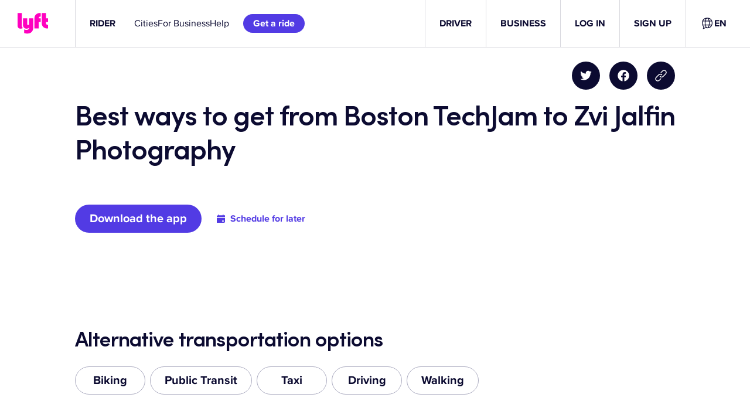

--- FILE ---
content_type: text/css
request_url: https://tags.srv.stackadapt.com/sa.css
body_size: -11
content:
:root {
    --sa-uid: '0-88a34d23-d000-592f-4e5b-56ccd84ecf3c';
}